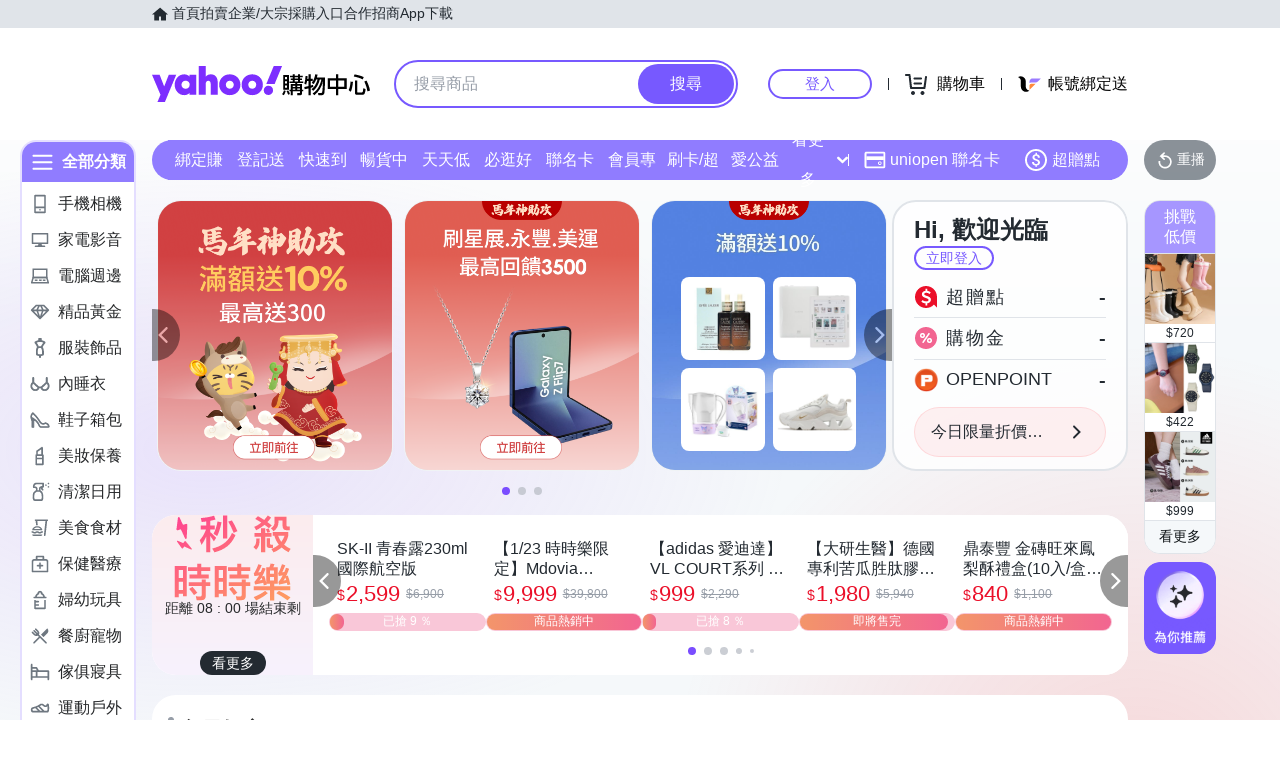

--- FILE ---
content_type: application/javascript; charset=utf-8
request_url: https://bw.scupio.com/ssp/initid.aspx?mode=L&cb=0.7010403299522601&mid=0
body_size: 247
content:
cb({'id':'CBL20260123141102388561'});